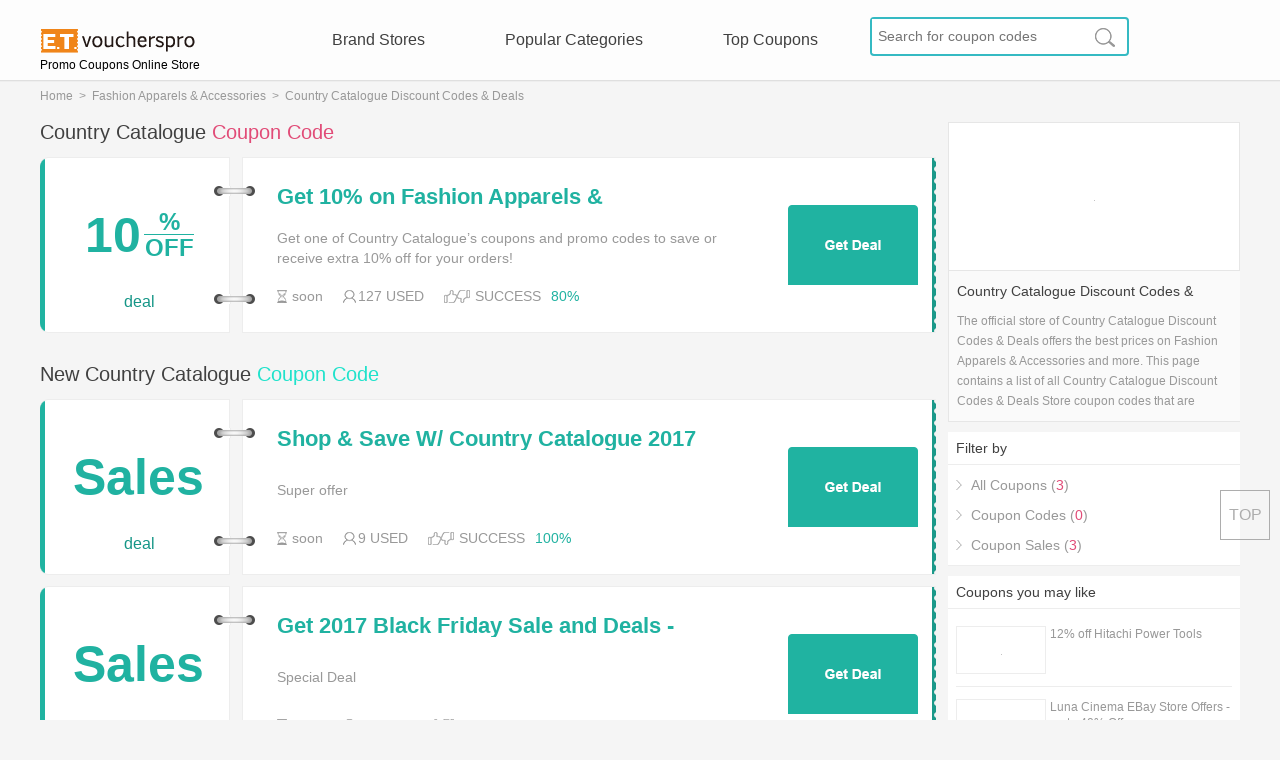

--- FILE ---
content_type: text/html; charset=UTF-8
request_url: https://www.etvoucherspro.com/discounts/country-catalogue.co.uk
body_size: 6029
content:
<!--ct:260126|050611--><!DOCTYPE html><html lang="en"><head> <meta charset="utf-8"> <meta http-equiv="Content-Type" content="text/html; charset=utf-8" /> <title>$5 Country Catalogue coupon codes, promo codes in 2026</title> <meta name="robots" content="index,follow" /> <meta content="Use $5 online coupons to get 5% Off discounts. Now save with free Country Catalogue coupon codes and discount promo codes to Country Catalogue at ETvouchersPro.com" name="description"/> <meta content="Country Catalogue online coupons, Country Catalogue promo codes,discount promo codes, free promotional codes" name="keywords"/> <meta name="googlebot" content="noarchive" /> <meta name="viewport" content="width=device-width,initial-scale=1.0,user-scalable=0"> <link href="/discounts/country-catalogue.co.uk" rel="canonical"> <link href="/public/css/global.css?v2017" rel="stylesheet" type="text/css"> <link href="/public/css/iziToast.min.css?v2017" rel="stylesheet" type="text/css"> <link rel="Shortcut Icon" href="/public/images/favicon.ico"> <script async src="https://pagead2.googlesyndication.com/pagead/js/adsbygoogle.js?client=ca-pub-3347751211128375" crossorigin="anonymous"></script> <!-- Google tag (gtag.js) --> <script async src="https://www.googletagmanager.com/gtag/js?id=G-W44WP3LKWB"></script> <script> window.dataLayer = window.dataLayer || []; function gtag(){dataLayer.push(arguments);} gtag('js', new Date()); gtag('config', 'G-W44WP3LKWB'); </script></head><body> <header class="header_pc"> <div class="top"> <div class="header"> <span><a href="/" class="logo" title="ETvouchersPro.com coupons">Promo Coupons Online Store</a></span> <div class="nav"> <ul> <li><a href="/stores/">Brand Stores</a></li> <li><a href="/categories/">Popular Categories</a></li> <li><a href="/top-coupons/">Top Coupons</a></li> </ul> </div> <div class="search_right"> <div class="search"> <form action="/siteinfo/search/" method="get"> <input type="text" name="search" placeholder="Search for coupon codes" > <input type="submit" value="" > </form> </div> </div> </div> </div> </header> <header class="header_ph"> <div class="ph_header"> <div class="ph_nav" onClick="phone_nav()"></div> <div class="phone_nav"> <ul> <li><a href="/stores/">Stores</a></li> <li><a href="/categories/">Categories</a></li> <li style="margin-right:0px"><a href="/top-coupons/">Top Coupons</a></li> </ul> </div> <div class="phone_logo"> <span><a href="/" class="ph_logo" title="ETvouchersPro.com coupons"></a></span> </div> <div class="ph_search" onClick="phone_search()"></div> <div class="phone_search"> <form action="/siteinfo/search/" method="get"> <input type="text" name="search" placeholder="Search for coupon codes" > <input type="submit" value="" > </form> </div> </div> </header> <section> <div class="main"> <div class="clear"></div> <div class="path"> <span><a href="/">Home</a>&nbsp;&nbsp;>&nbsp;&nbsp;</span><span><a href='/categories/fashion-apparels-and-accessories/'>Fashion Apparels & Accessories</a>&nbsp;&nbsp;>&nbsp;&nbsp;</span><span>Country Catalogue Discount Codes & Deals</span> </div> <div class="clear"></div> <div class="category_coupon"> <div class="category_coupon_left"> <div class="clear"></div> <div class="category_title" id="top_coupon_title_id"><h1>Country Catalogue<span> Coupon Code</span></h1></div> <div class="clear"></div> <div class="coupons_index" id="top_coupon_id"> <input type="hidden" id="coupon_code_2174679" value="" /> <input type="hidden" id="coupon_hold_2174679" value="80" /> <input type="hidden" id="coupon_store_name_2174679" value="Country Catalogue" /> <input type="hidden" id="coupon_jump_url_2174679" value="/track/Q09VUE9O||MjE3NDY3OQ==||aHR0cDovL2NvdW50cnktY2F0YWxvZ3VlLmNvLnVr||U1RPUkU%3D%7C%7CL2Rpc2NvdW50cy9jb3VudHJ5LWNhdGFsb2d1ZS5jby51aw%3D%3D%7C%7CdG9wX2NvdXBvbl8wX3BvcA%3D%3D" /> <img style="display:none" id="store_logo_src_2174679" data-original="https://cdn.etvoucherspro.com/coupon/8/310652.jpg" > <div class="coupons coupons_green new_coupons coupon_class_deal"> <div class="coupons_left coupons_left_green"></div> <div class="coupons_middle"> <span class="coupon_store" > <div class="discount"> <div class="discount_num"> <span class="green">10</span> </div> <div class="discount_off"> <span class="discount_off_up discount_off_up_green green">%</span> <span class="discount_off_down green">OFF</span> </div> </div> <p class="green">deal</p> </span> <div class="connect connect_up"></div> <div class="connect connect_down"></div> <div class="coupon_title_description"> <div class="coupon_title_tit"> <a id="coupon_title_2174679" class="coupon_title coupon_title_green" href="/track/Q09VUE9O||MjE3NDY3OQ==||aHR0cDovL2NvdW50cnktY2F0YWxvZ3VlLmNvLnVr||U1RPUkU%3D%7C%7CL2Rpc2NvdW50cy9jb3VudHJ5LWNhdGFsb2d1ZS5jby51aw%3D%3D%7C%7CdG9wX2NvdXBvbl8wX3RpdA%3D%3D" onClick="jump_url('2174679')" rel="nofollow">Get 10% on Fashion Apparels & Accessories</a> <span class="coupon_description">Get one of Country Catalogue’s coupons and promo codes to save or receive extra 10% off for your orders!</span> <div class="coupon_time_good_used"> <span><div class="coupon_time"></div><p id="expires_2174679">soon</p></span> <span><div class="coupon_used"></div><p>127 USED</p></span> <span class="coupon_good" id="coupon_good_2174679" onClick="store_good('2174679')" style="margin-right:0px"></span> <span class="coupon_bad" id="coupon_bad_2174679" onClick="store_bad('2174679')" style="margin-right:5px"></span> <p class="success">SUCCESS</p> <p class="success_green" id="success_2174679">80%</p> </div> </div> <a class="coupon_title_but_a coupon_title_but_a_green" href="/track/Q09VUE9O||MjE3NDY3OQ==||aHR0cDovL2NvdW50cnktY2F0YWxvZ3VlLmNvLnVr||U1RPUkU%3D%7C%7CL2Rpc2NvdW50cy9jb3VudHJ5LWNhdGFsb2d1ZS5jby51aw%3D%3D%7C%7CdG9wX2NvdXBvbl8wX2J1dA%3D%3D" onClick="jump_url('2174679')" rel="nofollow">Get Code</a> <div class="coupon_title_but"> <a class="but_code_green" href="/track/Q09VUE9O||MjE3NDY3OQ==||aHR0cDovL2NvdW50cnktY2F0YWxvZ3VlLmNvLnVr||U1RPUkU%3D%7C%7CL2Rpc2NvdW50cy9jb3VudHJ5LWNhdGFsb2d1ZS5jby51aw%3D%3D%7C%7CdG9wX2NvdXBvbl8wX2J1dA%3D%3D" onClick="jump_url('2174679')" rel="nofollow"></a> </div> </div> </div> <div class="coupons_right coupons_right_green"></div> </div> </div> <div class="clear"></div> <div class="category_title" id="new_coupon_title_id"><h2>New Country Catalogue<span class="blue"> Coupon Code</span></h2></div> <div class="clear"></div> <div class="coupons_index" id="new_coupon_id"> <input type="hidden" id="coupon_code_1894376" value="" /> <input type="hidden" id="coupon_hold_1894376" value="100" /> <input type="hidden" id="coupon_store_name_1894376" value="Country Catalogue" /> <input type="hidden" id="coupon_jump_url_1894376" value="/track/Q09VUE9O||MTg5NDM3Ng==||aHR0cDovL2NvdW50cnktY2F0YWxvZ3VlLmNvLnVr||U1RPUkU%3D%7C%7CL2Rpc2NvdW50cy9jb3VudHJ5LWNhdGFsb2d1ZS5jby51aw%3D%3D%7C%7CbmV3X2NvdXBvbl8wX3BvcA%3D%3D" /> <img style="display:none" id="store_logo_src_1894376" data-original="https://cdn.etvoucherspro.com/coupon/8/310652.jpg" > <div class="coupons coupons_green new_coupons coupon_class_deal"> <div class="coupons_left coupons_left_green"></div> <div class="coupons_middle"> <span class="coupon_store" > <div class="discount"> <div class="discount_num"> <span class="green">Sales</span> </div> </div> <p class="green">deal</p> </span> <div class="connect connect_up"></div> <div class="connect connect_down"></div> <div class="coupon_title_description"> <div class="coupon_title_tit"> <a id="coupon_title_1894376" class="coupon_title coupon_title_green" href="/track/Q09VUE9O||MTg5NDM3Ng==||aHR0cDovL2NvdW50cnktY2F0YWxvZ3VlLmNvLnVr||U1RPUkU%3D%7C%7CL2Rpc2NvdW50cy9jb3VudHJ5LWNhdGFsb2d1ZS5jby51aw%3D%3D%7C%7CbmV3X2NvdXBvbl8wX3RpdA%3D%3D" onClick="jump_url('1894376')" rel="nofollow">Shop &amp; Save W/ Country Catalogue 2017 Cyber Monday Deals &amp; Offers</a> <span class="coupon_description">Super offer</span> <div class="coupon_time_good_used"> <span><div class="coupon_time"></div><p id="expires_1894376">soon</p></span> <span><div class="coupon_used"></div><p>9 USED</p></span> <span class="coupon_good" id="coupon_good_1894376" onClick="store_good('1894376')" style="margin-right:0px"></span> <span class="coupon_bad" id="coupon_bad_1894376" onClick="store_bad('1894376')" style="margin-right:5px"></span> <p class="success">SUCCESS</p> <p class="success_green" id="success_1894376">100%</p> </div> </div> <a class="coupon_title_but_a coupon_title_but_a_green" href="/track/Q09VUE9O||MTg5NDM3Ng==||aHR0cDovL2NvdW50cnktY2F0YWxvZ3VlLmNvLnVr||U1RPUkU%3D%7C%7CL2Rpc2NvdW50cy9jb3VudHJ5LWNhdGFsb2d1ZS5jby51aw%3D%3D%7C%7CbmV3X2NvdXBvbl8wX2J1dA%3D%3D" onClick="jump_url('1894376')" rel="nofollow">Get Code</a> <div class="coupon_title_but"> <a class="but_code_green" href="/track/Q09VUE9O||MTg5NDM3Ng==||aHR0cDovL2NvdW50cnktY2F0YWxvZ3VlLmNvLnVr||U1RPUkU%3D%7C%7CL2Rpc2NvdW50cy9jb3VudHJ5LWNhdGFsb2d1ZS5jby51aw%3D%3D%7C%7CbmV3X2NvdXBvbl8wX2J1dA%3D%3D" onClick="jump_url('1894376')" rel="nofollow"></a> </div> </div> </div> <div class="coupons_right coupons_right_green"></div> </div> <input type="hidden" id="coupon_code_1894374" value="" /> <input type="hidden" id="coupon_hold_1894374" value="100" /> <input type="hidden" id="coupon_store_name_1894374" value="Country Catalogue" /> <input type="hidden" id="coupon_jump_url_1894374" value="/track/Q09VUE9O||MTg5NDM3NA==||aHR0cDovL2NvdW50cnktY2F0YWxvZ3VlLmNvLnVr||U1RPUkU%3D%7C%7CL2Rpc2NvdW50cy9jb3VudHJ5LWNhdGFsb2d1ZS5jby51aw%3D%3D%7C%7CbmV3X2NvdXBvbl8xX3BvcA%3D%3D" /> <img style="display:none" id="store_logo_src_1894374" data-original="https://cdn.etvoucherspro.com/coupon/8/310652.jpg" > <div class="coupons coupons_green new_coupons coupon_class_deal"> <div class="coupons_left coupons_left_green"></div> <div class="coupons_middle"> <span class="coupon_store" > <div class="discount"> <div class="discount_num"> <span class="green">Sales</span> </div> </div> <p class="green">deal</p> </span> <div class="connect connect_up"></div> <div class="connect connect_down"></div> <div class="coupon_title_description"> <div class="coupon_title_tit"> <a id="coupon_title_1894374" class="coupon_title coupon_title_green" href="/track/Q09VUE9O||MTg5NDM3NA==||aHR0cDovL2NvdW50cnktY2F0YWxvZ3VlLmNvLnVr||U1RPUkU%3D%7C%7CL2Rpc2NvdW50cy9jb3VudHJ5LWNhdGFsb2d1ZS5jby51aw%3D%3D%7C%7CbmV3X2NvdXBvbl8xX3RpdA%3D%3D" onClick="jump_url('1894374')" rel="nofollow">Get 2017 Black Friday Sale and Deals - Country Catalogue</a> <span class="coupon_description">Special Deal</span> <div class="coupon_time_good_used"> <span><div class="coupon_time"></div><p id="expires_1894374">soon</p></span> <span><div class="coupon_used"></div><p>4 USED</p></span> <span class="coupon_good" id="coupon_good_1894374" onClick="store_good('1894374')" style="margin-right:0px"></span> <span class="coupon_bad" id="coupon_bad_1894374" onClick="store_bad('1894374')" style="margin-right:5px"></span> <p class="success">SUCCESS</p> <p class="success_green" id="success_1894374">100%</p> </div> </div> <a class="coupon_title_but_a coupon_title_but_a_green" href="/track/Q09VUE9O||MTg5NDM3NA==||aHR0cDovL2NvdW50cnktY2F0YWxvZ3VlLmNvLnVr||U1RPUkU%3D%7C%7CL2Rpc2NvdW50cy9jb3VudHJ5LWNhdGFsb2d1ZS5jby51aw%3D%3D%7C%7CbmV3X2NvdXBvbl8xX2J1dA%3D%3D" onClick="jump_url('1894374')" rel="nofollow">Get Code</a> <div class="coupon_title_but"> <a class="but_code_green" href="/track/Q09VUE9O||MTg5NDM3NA==||aHR0cDovL2NvdW50cnktY2F0YWxvZ3VlLmNvLnVr||U1RPUkU%3D%7C%7CL2Rpc2NvdW50cy9jb3VudHJ5LWNhdGFsb2d1ZS5jby51aw%3D%3D%7C%7CbmV3X2NvdXBvbl8xX2J1dA%3D%3D" onClick="jump_url('1894374')" rel="nofollow"></a> </div> </div> </div> <div class="coupons_right coupons_right_green"></div> </div> </div> </div> <div class="category_coupon_right"> <div class="store_logo"> <a class="store_img" href="/track/U1RPUkU=||MTcwMTI=||aHR0cDovL2NvdW50cnktY2F0YWxvZ3VlLmNvLnVr" rel="nofollow"><img data-original="https://cdn.etvoucherspro.com/coupon/8/310652.jpg" alt="Country Catalogue Discount Codes & Deals"></a> </div> <div class="store_name_description"> <span class="store_name">Country Catalogue Discount Codes & Deals</span> <div class="store_description" id="store_description"> <p>The official store of Country Catalogue Discount Codes & Deals offers the best prices on Fashion Apparels & Accessories and more. This page contains a list of all Country Catalogue Discount Codes & Deals Store coupon codes that are available on Country Catalogue Discount Codes & Deals store. Save 5% Off on your Country Catalogue Discount Codes & Deals purchase with the Country Catalogue Discount Codes & Deals coupons.</p> </div> </div> <div class="category_coupon_right_kuang"> <span class="category_coupon_right_kuang_title">Filter by</span> <div class="category_coupon_right_kuang_content"> <ul> <li class="filter_by"><span onclick="selection('all')">All Coupons (<font color="#e14b77">3</font>)</span></li> <li class="filter_by"><span onclick="selection('code')">Coupon Codes (<font color="#e14b77">0</font>)</span></li> <li class="filter_by"><span onclick="selection('deal')">Coupon Sales (<font color="#e14b77">3</font>)</span></li> </ul> </div> </div> <div class="category_coupon_right_kuang"> <span class="category_coupon_right_kuang_title">Coupons you may like</span> <div class="category_coupon_right_kuang_content"> <input type="hidden" id="coupon_code_2873751" value="" /> <input type="hidden" id="coupon_hold_2873751" value="56" /> <input type="hidden" id="coupon_store_name_2873751" value="Toolstation" /> <input type="hidden" id="coupon_jump_url_2873751" value="/track/Q09VUE9O||Mjg3Mzc1MQ==||aHR0cDovL3Rvb2xzdGF0aW9uLmNvbQ==||U1RPUkU%3D%7C%7CL2Rpc2NvdW50cy9jb3VudHJ5LWNhdGFsb2d1ZS5jby51aw%3D%3D%7C%7CY291cG9uc195b3VfbWF5X2xpa2VfMF9wb3A%3D" /> <span style="display:none" id="expires_2873751">Ends: soon</span> <div class="hot_sotre"> <div class="store"> <a class="store_img" href="/discounts/toolstation.com"> <img id="store_logo_src_2873751" data-original="https://cdn.etvoucherspro.com/coupon/9/269161.jpg" alt="Toolstation Discount Codes & Deals" /> </a> </div> <a class="hot_sotre_name" href="/discounts/toolstation.com">Toolstation</a> <a id="coupon_title_2873751" class="coupon_title" href="/track/Q09VUE9O||Mjg3Mzc1MQ==||aHR0cDovL3Rvb2xzdGF0aW9uLmNvbQ==||U1RPUkU%3D%7C%7CL2Rpc2NvdW50cy9jb3VudHJ5LWNhdGFsb2d1ZS5jby51aw%3D%3D%7C%7CY291cG9uc195b3VfbWF5X2xpa2VfMF90aXQ%3D" onClick="jump_url('2873751')" rel="nofollow">12% off Hitachi Power Tools</a> </div> <input type="hidden" id="coupon_code_2231160" value="" /> <input type="hidden" id="coupon_hold_2231160" value="17" /> <input type="hidden" id="coupon_store_name_2231160" value="Luna Cinema" /> <input type="hidden" id="coupon_jump_url_2231160" value="/track/Q09VUE9O||MjIzMTE2MA==||aHR0cDovL3RoZWx1bmFjaW5lbWEuY29t||U1RPUkU%3D%7C%7CL2Rpc2NvdW50cy9jb3VudHJ5LWNhdGFsb2d1ZS5jby51aw%3D%3D%7C%7CY291cG9uc195b3VfbWF5X2xpa2VfMV9wb3A%3D" /> <span style="display:none" id="expires_2231160">Ends: soon</span> <div class="hot_sotre hot_sotre_border"> <div class="store"> <a class="store_img" href="/discounts/thelunacinema.com"> <img id="store_logo_src_2231160" data-original="https://cdn.etvoucherspro.com/coupon/f/262132.jpg" alt="Luna Cinema Discount Codes & Deals" /> </a> </div> <a class="hot_sotre_name" href="/discounts/thelunacinema.com">Luna Cinema</a> <a id="coupon_title_2231160" class="coupon_title" href="/track/Q09VUE9O||MjIzMTE2MA==||aHR0cDovL3RoZWx1bmFjaW5lbWEuY29t||U1RPUkU%3D%7C%7CL2Rpc2NvdW50cy9jb3VudHJ5LWNhdGFsb2d1ZS5jby51aw%3D%3D%7C%7CY291cG9uc195b3VfbWF5X2xpa2VfMV90aXQ%3D" onClick="jump_url('2231160')" rel="nofollow">Luna Cinema EBay Store Offers - up to 40% Off</a> </div> <input type="hidden" id="coupon_code_1467790" value="BYLAPP" /> <input type="hidden" id="coupon_hold_1467790" value="3" /> <input type="hidden" id="coupon_store_name_1467790" value="BIMBA Y LOLA" /> <input type="hidden" id="coupon_jump_url_1467790" value="/track/Q09VUE9O||MTQ2Nzc5MA==||aHR0cDovL2JpbWJheWxvbGEuY29t||U1RPUkU%3D%7C%7CL2Rpc2NvdW50cy9jb3VudHJ5LWNhdGFsb2d1ZS5jby51aw%3D%3D%7C%7CY291cG9uc195b3VfbWF5X2xpa2VfMl9wb3A%3D" /> <span style="display:none" id="expires_1467790">Ends: soon</span> <div class="hot_sotre hot_sotre_border"> <div class="store"> <a class="store_img" href="/discounts/bimbaylola.com"> <img id="store_logo_src_1467790" data-original="https://cdn.etvoucherspro.com/coupon/d/272862.png" alt="BIMBA Y LOLA Discount Codes & Deals" /> </a> </div> <a class="hot_sotre_name" href="/discounts/bimbaylola.com">BIMBA Y LOLA</a> <a id="coupon_title_1467790" class="coupon_title" href="/track/Q09VUE9O||MTQ2Nzc5MA==||aHR0cDovL2JpbWJheWxvbGEuY29t||U1RPUkU%3D%7C%7CL2Rpc2NvdW50cy9jb3VudHJ5LWNhdGFsb2d1ZS5jby51aw%3D%3D%7C%7CY291cG9uc195b3VfbWF5X2xpa2VfMl90aXQ%3D" onClick="jump_url('1467790')" rel="nofollow">Additional 10% Off New Collection on The APP</a> </div> <input type="hidden" id="coupon_code_2972115" value="" /> <input type="hidden" id="coupon_hold_2972115" value="80" /> <input type="hidden" id="coupon_store_name_2972115" value="Tatti Lashes" /> <input type="hidden" id="coupon_jump_url_2972115" value="/track/Q09VUE9O||Mjk3MjExNQ==||aHR0cDovL3RhdHRpbGFzaGVzLmNvbQ==||U1RPUkU%3D%7C%7CL2Rpc2NvdW50cy9jb3VudHJ5LWNhdGFsb2d1ZS5jby51aw%3D%3D%7C%7CY291cG9uc195b3VfbWF5X2xpa2VfM19wb3A%3D" /> <span style="display:none" id="expires_2972115">Ends: soon</span> <div class="hot_sotre hot_sotre_border"> <div class="store"> <a class="store_img" href="/discounts/tattilashes.com"> <img id="store_logo_src_2972115" data-original="https://cdn.etvoucherspro.com/coupon/8/310128.png" alt="Tatti Lashes Discount Codes & Deals" /> </a> </div> <a class="hot_sotre_name" href="/discounts/tattilashes.com">Tatti Lashes</a> <a id="coupon_title_2972115" class="coupon_title" href="/track/Q09VUE9O||Mjk3MjExNQ==||aHR0cDovL3RhdHRpbGFzaGVzLmNvbQ==||U1RPUkU%3D%7C%7CL2Rpc2NvdW50cy9jb3VudHJ5LWNhdGFsb2d1ZS5jby51aw%3D%3D%7C%7CY291cG9uc195b3VfbWF5X2xpa2VfM190aXQ%3D" onClick="jump_url('2972115')" rel="nofollow">Up to 60% Off All Products</a> </div> <input type="hidden" id="coupon_code_2948923" value="" /> <input type="hidden" id="coupon_hold_2948923" value="32" /> <input type="hidden" id="coupon_store_name_2948923" value="Vape UK" /> <input type="hidden" id="coupon_jump_url_2948923" value="/track/Q09VUE9O||Mjk0ODkyMw==||aHR0cDovL3ZhcGVzaG9wYnJpZ2h0b24uY28udWs=||U1RPUkU%3D%7C%7CL2Rpc2NvdW50cy9jb3VudHJ5LWNhdGFsb2d1ZS5jby51aw%3D%3D%7C%7CY291cG9uc195b3VfbWF5X2xpa2VfNF9wb3A%3D" /> <span style="display:none" id="expires_2948923">Ends: soon</span> <div class="hot_sotre hot_sotre_border"> <div class="store"> <a class="store_img" href="/discounts/vapeshopbrighton.co.uk"> <img id="store_logo_src_2948923" data-original="https://cdn.etvoucherspro.com/coupon/5/261277.png" alt="Vape UK Discount Codes & Deals" /> </a> </div> <a class="hot_sotre_name" href="/discounts/vapeshopbrighton.co.uk">Vape UK</a> <a id="coupon_title_2948923" class="coupon_title" href="/track/Q09VUE9O||Mjk0ODkyMw==||aHR0cDovL3ZhcGVzaG9wYnJpZ2h0b24uY28udWs=||U1RPUkU%3D%7C%7CL2Rpc2NvdW50cy9jb3VudHJ5LWNhdGFsb2d1ZS5jby51aw%3D%3D%7C%7CY291cG9uc195b3VfbWF5X2xpa2VfNF90aXQ%3D" onClick="jump_url('2948923')" rel="nofollow">Save 25% on Vape UK Product + Free P&amp;p</a> </div> <input type="hidden" id="coupon_code_2489718" value="" /> <input type="hidden" id="coupon_hold_2489718" value="12" /> <input type="hidden" id="coupon_store_name_2489718" value="Everyman Cinemas" /> <input type="hidden" id="coupon_jump_url_2489718" value="/track/Q09VUE9O||MjQ4OTcxOA==||aHR0cDovL2V2ZXJ5bWFuY2luZW1hLmNvbQ==||U1RPUkU%3D%7C%7CL2Rpc2NvdW50cy9jb3VudHJ5LWNhdGFsb2d1ZS5jby51aw%3D%3D%7C%7CY291cG9uc195b3VfbWF5X2xpa2VfNV9wb3A%3D" /> <span style="display:none" id="expires_2489718">Ends: soon</span> <div class="hot_sotre hot_sotre_border"> <div class="store"> <a class="store_img" href="/discounts/everymancinema.com"> <img id="store_logo_src_2489718" data-original="https://cdn.etvoucherspro.com/coupon/5/307364.png" alt="Everyman Cinemas Discount Codes & Deals" /> </a> </div> <a class="hot_sotre_name" href="/discounts/everymancinema.com">Everyman Cinemas</a> <a id="coupon_title_2489718" class="coupon_title" href="/track/Q09VUE9O||MjQ4OTcxOA==||aHR0cDovL2V2ZXJ5bWFuY2luZW1hLmNvbQ==||U1RPUkU%3D%7C%7CL2Rpc2NvdW50cy9jb3VudHJ5LWNhdGFsb2d1ZS5jby51aw%3D%3D%7C%7CY291cG9uc195b3VfbWF5X2xpa2VfNV90aXQ%3D" onClick="jump_url('2489718')" rel="nofollow">Up to 20% Off Everyman Cinemas Orders</a> </div> </div> </div> <div class="category_coupon_right_kuang"> <span class="category_coupon_right_kuang_title">Hot Stores</span> <div class="category_coupon_right_kuang_content"> <ul> <li class="category_stores"><a href="/discounts/chilterntimber.co.uk">Chiltern Timber Discount Codes & Deals</a></li> <li class="category_stores"><a href="/discounts/onestopgrowshop.co.uk">One Stop Grow Shop Discount Codes & Deals</a></li> <li class="category_stores"><a href="/discounts/piazzapisano.com">Piazza Pisano Discount Codes & Deals</a></li> <li class="category_stores"><a href="/discounts/dartmoorsheepskins.co.uk">Dartmoor Sheepskins Discount Codes & Deals</a></li> <li class="category_stores"><a href="/discounts/worldofwater.co.uk">World of Water Discount Codes & Deals</a></li> <li class="category_stores"><a href="/discounts/apetape.co.uk">ApeTape Discount Codes & Deals</a></li> <li class="category_stores"><a href="/discounts/mohd.it">20% off Mohd Voucher codes January</a></li> <li class="category_stores"><a href="/discounts/thehomewarescompany.com">The Homewares Company Discount Codes & Deals</a></li> </ul> </div> </div> <div class="category_coupon_right_kuang"> <span class="category_coupon_right_kuang_title">Coupons for Featured Stores</span> <div class="category_coupon_right_kuang_content"> <ul> <li class="category_stores"><a href="/discounts/photoartomation.com">photoARTomation Discount Code July 2025 - 35% Off</a></li> <li class="category_stores"><a href="/discounts/pegasusmenswear.co.uk">Pegasus Menswear Discount Codes & Deals</a></li> <li class="category_stores"><a href="/discounts/victoriasquare.com">35% off Victoria Square Voucher codes December</a></li> <li class="category_stores"><a href="/discounts/urbanmakers.co.uk">15% off Urban Makers Voucher codes December</a></li> <li class="category_stores"><a href="/discounts/yokkao.com">YOKKAO Discount Codes & Deals</a></li> <li class="category_stores"><a href="/discounts/curatedkings.com">Curated Kings Discount Codes & Deals</a></li> <li class="category_stores"><a href="/discounts/cheesychristmasjumpers.com">Cheesy Christmas Jumpers Discount Codes & Deals</a></li> <li class="category_stores"><a href="/discounts/carashoes.co.uk">Cara Shoes Discount Codes & Deals</a></li> <li class="category_stores"><a href="/discounts/purseangels.co.uk">Purse Angels Discount Codes & Deals</a></li> <li class="category_stores"><a href="/discounts/rockthislifeboutique.com">Rock This Life Boutique Discount Codes & Deals</a></li> <li class="category_stores"><a href="/discounts/polejunkie.co.uk">Pole Junkie Discount Codes & Deals</a></li> <li class="category_stores"><a href="/discounts/uk.sandro-paris.com">Sandro Paris Discount Codes & Deals</a></li> <li class="category_stores"><a href="/discounts/tailorstore.com">Tailor Store Voucher Codes</a></li> <li class="category_stores"><a href="/discounts/gadgeo.co.uk">GADGEO Discount Codes & Deals</a></li> <li class="category_stores"><a href="/discounts/newlook.com">New Look EU Discount Codes & Deals</a></li> <li class="category_stores"><a href="/discounts/manitobah.com">58% off Manitobah Voucher codes January</a></li> <li class="category_stores"><a href="/discounts/motoin.de">Motoin Discount Codes & Deals</a></li> <li class="category_stores"><a href="/discounts/eccoshoesuk.com">eccoshoesuk.com Discount Codes & Deals</a></li> <li class="category_stores"><a href="/discounts/zigzagfootwear.com">70% off Zigzagfootwear Voucher codes January</a></li> <li class="category_stores"><a href="/discounts/eu.dakine.com">Dakine Discount Codes & Deals</a></li> <li class="category_stores"><a href="/discounts/mysocks.co.uk">MySocks Discount Codes & Deals</a></li> <li class="category_stores"><a href="/discounts/chocolateclothing.co.uk">Chocolate Clothing Discount Codes & Deals</a></li> <li class="category_stores"><a href="/discounts/karenwalker.com">Karen Walker Discount Codes & Deals</a></li> <li class="category_stores"><a href="/discounts/lydc.co.uk">LYDC Discount Codes & Deals</a></li> <li class="category_stores"><a href="/discounts/coolframes.co.uk">Coolframes Discount Codes & Deals</a></li> <li class="category_stores"><a href="/discounts/tooltime.co.uk">Tooltime.co.uk Discount Codes & Vouchers</a></li> <li class="category_stores"><a href="/discounts/drakes.com">Drake&#039;s Discount Codes & Deals</a></li> <li class="category_stores"><a href="/discounts/fredperry.com">Fred Perry Discount Codes & Deals</a></li> </ul> </div> </div> <div class="category_coupon_right_kuang"> <span class="category_coupon_right_kuang_title">Popular coupon categories</span> <div class="category_coupon_right_kuang_content"> <ul> <li class="category_stores"><a href="/categories/electronics/">Electronics</a></li> <li class="category_stores"><a href="/categories/automotive/">Automotive</a></li> <li class="category_stores"><a href="/categories/hosting/">Hosting</a></li> <li class="category_stores"><a href="/categories/adult-shop/">Adult Shop</a></li> <li class="category_stores"><a href="/categories/flowers-and-gifts/">Flowers & Gifts</a></li> <li class="category_stores"><a href="/categories/kitchen-and-home-appliances/">Kitchen & Home Appliances</a></li> </ul> </div> </div> </div> </div> </div> </section> <footer> <div class="clear"></div> <div class="footer"> <div class="footer_up"> <div class="footer_up_us_submit about_us"> <div class="us"> <span class="us_front">About ETvouchersPro</span> </div> <span class="footer_up_us_submit_a"><a href="/about-us/" rel="nofollow">About US</a></span> <span class="footer_up_us_submit_a"><a href="/terms-and-conditions/" rel="nofollow">Terms & Conditions</a></span> <span class="footer_up_us_submit_a"><a href="/privacy-policy/" rel="nofollow">Privacy Policy</a></span> </div> <div class="footer_up_us_submit contact_us"> <div class="us"> <span class="us_front">Contact US</span> </div> <span class="email_submit">Email: e.t.coupon@foxmail.com</span> <div class="get_social"> <span class="facebook"></span> <span class="gg"></span> <span class="g"></span> </div> <!--<span class="email_submit submit_coupon">submit a coupon</span>--> </div> <div class="footer_up_us_submit submit_email"> <p>Subscribe to get new offers directly</p> <div class="sear"> <form action="" method="get"> <input type="text" class="eailone" name="eail" value="" placeholder="Enter Email for New Coupon Codes" > <input type="button" class="buttonone" name="submit" value="submit" onclick="emailsubone()"> </form> </div> </div> </div> </div> <div class="foot"><p>2017 ETvouchersPro, Inc. All rights reserved. </p></div> <div class="full_screen"> <div class="pop_coupon"> <div class="close"><div class="close_x"></div></div> <p class="code_title"></p> <div class="copy_code"> <span class="code" id="code"></span> <span class="copy_but" id="copy_code">COPY</span> </div> <div class="code_good_bad"> <span class="code_good" onclick="code_good()"></span> <span class="code_bad" onclick="code_bad()"></span> <p id="coupon_hold"></p> </div> <div class="goshipping"> <a id="go_to" href="" rel="nofollow" target="_blank"></a> </div> <div class="code_down"> <span class="store_name" id="code_store_name"></span> <a class="store_logo" id="store_logo_href" href="" rel="nofollow" target="_blank"> <div class="store_img"><img id="code_store_img" src=""></div> </a> <div class="coupon_title_expries_submit"> <a class="coupon_title" id="code_coupon_title" href="" rel="nofollow" target="_blank"></a> <span class="coupon_expries" id="code_coupon_expries"></span> </div> </div> </div> </div> </footer> <span class="back-top js-back-top">TOP</span><script type="text/javascript" src="/public/js/jquery-1.7.min.js?v2017"></script> <script type="text/javascript" src="/public/js/clipboard.min.js"></script><script type="text/javascript" src="/public/js/jquery.lazyload.min.js"></script><script type="text/javascript" src="/public/js/site.js?v2017"></script><!--<script type="text/javascript" src="/public/js/iziToast.min.js?v2017"></script><script type="text/javascript" src="/public/js/tools.js?v2017"></script>--><script type="text/javascript">$(document).ready(function(){ var clipboard = new ClipboardJS('#copy_code', { target: function() { return document.querySelector('#code'); } }); clipboard.on('success', function(e) { $("#copy_code").html("COPIED"); }); clipboard.on('error', function(e) { console.log(e); }); $(document).scroll(function(){ $(document).scrollTop() > 300 ? $('.js-back-top').fadeIn() : $('.js-back-top').fadeOut(); }); $('.js-back-top').click(function(){ $('html,body').animate({scrollTop: '0px'}, 400); return false; });});</script> </body></html> <!--last_cache_time:1769375171-->

--- FILE ---
content_type: text/html; charset=utf-8
request_url: https://www.google.com/recaptcha/api2/aframe
body_size: 267
content:
<!DOCTYPE HTML><html><head><meta http-equiv="content-type" content="text/html; charset=UTF-8"></head><body><script nonce="3gx4yrJXXitM0Sgnz1KwKQ">/** Anti-fraud and anti-abuse applications only. See google.com/recaptcha */ try{var clients={'sodar':'https://pagead2.googlesyndication.com/pagead/sodar?'};window.addEventListener("message",function(a){try{if(a.source===window.parent){var b=JSON.parse(a.data);var c=clients[b['id']];if(c){var d=document.createElement('img');d.src=c+b['params']+'&rc='+(localStorage.getItem("rc::a")?sessionStorage.getItem("rc::b"):"");window.document.body.appendChild(d);sessionStorage.setItem("rc::e",parseInt(sessionStorage.getItem("rc::e")||0)+1);localStorage.setItem("rc::h",'1769486686283');}}}catch(b){}});window.parent.postMessage("_grecaptcha_ready", "*");}catch(b){}</script></body></html>

--- FILE ---
content_type: application/javascript
request_url: https://www.etvoucherspro.com/public/js/site.js?v2017
body_size: 3025
content:
// JavaScript Document



function store_good(id){
	
	var date = new Date();  
	date.setTime(date.getTime() + (24*60*60*1000));
	
	if(!$.cookie("good_bad"+id)){
		$.post("/ajax/good_bad/",{'coupon_id':id,'type':'good'},
		function(data){
			$.cookie('good_bad'+id,"1",{expires: date, path: '/'});
			if($.cookie("good_bad"+id)){
				var hold=parseInt(data);
				$("#success_"+id).html(hold+"%");
				$('#coupon_good_'+id).removeClass("coupon_good");
				$('#coupon_good_'+id).addClass("coupon_good_click");		
			}
		});
	}
}
function store_bad(id){
	
	var date = new Date();  
	date.setTime(date.getTime() + (24*60*60*1000));
	
	if(!$.cookie("good_bad"+id)){
		$.post("/ajax/good_bad/",{'coupon_id':id,'type':'bad'},
		function(data){
			$.cookie('good_bad'+id,"1",{expires: date, path: '/'});
			if($.cookie("good_bad"+id)){
				var hold=parseInt(data);
				$("#success_"+id).html(hold+"%");	
				$('#coupon_bad_'+id).removeClass("coupon_bad");
				$('#coupon_bad_'+id).addClass("coupon_bad_click");	
			}
		});
	}
}
function code_good(){
	var url=window.location.href;
	url=url.split("=");
	
	var date = new Date();  
	date.setTime(date.getTime() + (24*60*60*1000));
	
	if(!$.cookie("good_bad"+url[1])){
		$.post("/ajax/good_bad/",{'coupon_id':url[1],'type':'good'},
		function(data){
			$.cookie('good_bad'+url[1],"1",{expires: date, path: '/'});
			if($.cookie("good_bad"+url[1])==1){
				var hold=parseInt(data);
				$("#coupon_hold").text(hold+"% SUCCESS");
			}
		});
	}
}
function code_bad(){
	var url=window.location.href;
	url=url.split("=");
	
		
	var date = new Date();  
	date.setTime(date.getTime() + (24*60*60*1000));
	
	if(!$.cookie("good_bad"+url[1])){
		$.post("/ajax/good_bad/",{'coupon_id':url[1],'type':'bad'},
		function(data){
			$.cookie('good_bad'+url[1],"1",{expires: date, path: '/'});
			if($.cookie("good_bad"+url[1])==1){
				var hold=parseInt(data);
				$("#coupon_hold").text(hold+"% SUCCESS");
			}
		});
	}
}

function code_box_height_width_show(etcoupons_id){

	var coupon_code_type=$("#coupon_code_"+etcoupons_id).val();
	
	$("#coupon_hold").text($("#coupon_hold_"+etcoupons_id).val()+"% SUCCESS");
	$("#go_to").text("Go to "+$("#coupon_store_name_"+etcoupons_id).val()+" >>");
	$("#go_to").attr('href',$("#coupon_jump_url_"+etcoupons_id).val());
	$("#code_store_name").text($("#coupon_store_name_"+etcoupons_id).val());
	$("#code_store_img").attr("src",$("#store_logo_src_"+etcoupons_id).attr("data-original"));
	$("#code_coupon_title").text($("#coupon_title_"+etcoupons_id).text());
	$("#code_coupon_title").attr('href',$("#coupon_jump_url_"+etcoupons_id).val());
	$("#code_coupon_expries").text($("#expires_"+etcoupons_id).text());
	$("#store_logo_href").attr('href',$("#coupon_jump_url_"+etcoupons_id).val());
	if(coupon_code_type==""){
		$(".code_title").text("No Code Required");
		$(".copy_code").hide();
	}else{
		$(".code_title").text("Copy the Code");
		$(".code").text($("#coupon_code_"+etcoupons_id).val());
		
	}
	
	$('.full_screen').show();
	
	var date = new Date();  
	date.setTime(date.getTime() + (24*60*60*1000));

	var coupon_id=$.cookie('coupon_id');
	if(coupon_id){
		coupon_id+="|"+etcoupons_id;
	}else{
		coupon_id=etcoupons_id;
	}
	
	$.cookie('coupon_id', coupon_id,{expires: date, path: '/'});
	if(!$.cookie('click_coupon_count_'+etcoupons_id)){
		$.post("/ajax/click_coupon_count/",{'coupon_id':etcoupons_id},
		function(data){
			if(data==1){
				$.cookie('click_coupon_count_'+etcoupons_id,"1",{expires: date, path: '/'});
			}
			
		});
	}
	
}
function pop_submit(){
	$('.full-screen').show();
	$('.store_submit').show();
	
}
function jump_url(id){
	var http=window.location.href;
	url=http.split("?");
	if(url[1]){
		window.open(http+"&etcoupons_id="+id);
	}else{
		window.open(http+"?etcoupons_id="+id);
	}
}
//幻灯片 手动点击
var dot_t=1;
function dot(num){
	if(!$('#dot'+num).is('.active')){
		$('.dot').removeClass('active');
		$('#dot'+num).addClass('active');
		$('.banner_img').hide();
		$('#show'+num).fadeIn(2000);
		dot_t=num;
	}
}

//幻灯片 时间运行
function show_dot(){
	dot_t++;
	if(dot_t>3){
		dot_t=1;	
	}
	$('.dot').removeClass('active');
	$('#dot'+dot_t).addClass('active');
	$('.banner_img').hide();
	$('#show'+dot_t).fadeIn(2000);
	
	
}
$(document).ready(function(){
	
	var url=window.location.href;
	url=url.split("?");
	if(url[1]){
		var url_etcoupons_id=url[1].indexOf('etcoupons_id');
		if(url_etcoupons_id>-1){
			url_etcoupons_id_arr=url[1].split("&");
			if(url_etcoupons_id_arr[1]){
				for(var i=0;i<url_etcoupons_id_arr.length;i++){
					var arr_url=url_etcoupons_id_arr[i].split("=");
					if(arr_url[0]=='etcoupons_id'){
						code_box_height_width_show(arr_url[1]);
					}
				}		
			}else{
				var arr_url=url[1].split("=");
				if(arr_url[1]){
					code_box_height_width_show(arr_url[1]);	
				}
			}
		}
	}
	
	$(".close_x").click(function(){
		var url=window.location.href;
		url=url.split("?");
		location.href =url[0];
  	});
	
	
	$("#store_description").click(function(){
		if($("#store_description").height()>100){
			$("#store_description").height("100px");	
		}else{
			$("#store_description").height("auto");	
		}
  	});
	
	//幻灯片 时间运行
	var dot_num =$(".dot_x").children(".dot").length;
	if(dot_num>1){
		setInterval ("show_dot()", 3000);	
	}
	//幻灯片 end
	
	var coupon_id=$.cookie('coupon_id');
	if(coupon_id){
		coupon_id=coupon_id.split("|");
		var i;
		for(i=0;i<coupon_id.length;i++){
			if(coupon_id[i]==''){
				continue;
			}else{
				$('#but_code_1_'+coupon_id[i]).hide();
				$('#coupon_code_a_'+coupon_id[i]).hide();
			}
			
		}	
	}
				
	$("img").lazyload({effect: "fadeIn"});
	push_record();
});


jQuery.cookie = function(name, value, options) {
    if (typeof value != 'undefined') {
        options = options || {};
        if (value === null) {
            value = '';
            options.expires = -1;
        }
        var expires = '';
        if (options.expires && (typeof options.expires == 'number' || options.expires.toUTCString)) {
            var date;
            if (typeof options.expires == 'number') {
                date = new Date();
                date.setTime(date.getTime() + (options.expires * 24 * 60 * 60 * 1000));
            } else {
                date = options.expires;
            }
            expires = '; expires=' + date.toUTCString();
        }
        var path = options.path ? '; path=' + options.path : '';
        var domain = options.domain ? '; domain=' + options.domain : '';
        var secure = options.secure ? '; secure' : '';
        document.cookie = [name, '=', encodeURIComponent(value), expires, path, domain, secure].join('');
   } else {
	   var cookieValue = null;
	   if (document.cookie && document.cookie != '') {
		   var cookies = document.cookie.split(';');
		   for (var i = 0; i < cookies.length; i++) {
			   var cookie = jQuery.trim(cookies[i]);
			   if (cookie.substring(0, name.length + 1) == (name + '=')) {
				   cookieValue = decodeURIComponent(cookie.substring(name.length + 1));
				   break;
			   }
		   }
	   }
	   return cookieValue;
   }
};

function push_record() {
    var url = window.location.pathname;
    $.post('/api/record/',{url:url},function (data) {
        console.log(data)
    })
}

function  emailsub(){
  var texeail=$(".eail").val();
	var email = {
		email:texeail
	}

	if(texeail==""){$(".eail").focus();alert("Please enter your email");return false}
	$.ajax({ url: "/joinUs/", data:email, success: function(msg){
			alert(msg);
		location.href='/';
		}});


}
		

function  emailsubone(){
	var texeail=$(".eailone").val();
	var email = {
		email:texeail
	}

	if(texeail==""){$(".eailone").focus();alert("Please enter your email");return false}
	$.ajax({ url: "/ajax/joinUs/", data:email, success: function(msg){
		alert(msg);
		location.href='/';
	}});

}

function submit_coupon(){

	var coupon_code=$("input[name=coupon_code]").val();
	var coupon_disc=$("input[name=coupon_disc]").val();
	var sang_Calenderone=$("input[name=sang_Calenderone]").val();
	var sang_Calender=$("input[name=sang_Calender]").val();
	var store_id=$("input[name=id]").val();
	var data = {
		coupon_code:coupon_code,
		coupon_disc:coupon_disc,
		sang_Calenderone:sang_Calenderone,
		sang_Calender:sang_Calender,
		store_id:store_id

	}
	$.ajax({ url: "/coupon_codesubmit/", data:data, success: function(msg){
		alert(msg);
		//window.history.go(-1);
		return false;
	}});




}

//get chanshu



function Getcode(){
	var url=window.location.href;
	var url=url.split("=");
	var etcoupons_id=url[1];
	var etcoupons_text=$("#etcoupons_text").val();
	var data = {
		etcoupons_id:etcoupons_id ,
		etcoupons_text:etcoupons_text

	}
	if(etcoupons_text==""){
		$("#etcoupons_text").focus();alert("Please enter your content");return false}
	$.ajax({ url: "/goodsub/", data:data, success: function(msg){
		alert(msg);
		window.history.go(-1);
	}});
	//	alert(etcoupons_text);
	return false;

}

function phone_nav(){
	$(".phone_nav").slideToggle("500");
}
function phone_search(){
	$(".phone_search").slideToggle("500");
}

function auto_complete(id){
	if($('#search_text_'+id).val()==''){
		$("#search_pop_"+id).slideUp(50);	
	}else{
		$.post("/api/auto_complete/",{'store_name':$('#search_text_'+id).val(),"id":id},
		function(data){
			$("#search_pop_"+id).html(data);
			$("#search_pop_"+id).slideDown(50);
		});
	}
}
function search_pop(key,id){
	$('#search_text_'+id).val($('#search_pop_span_'+key).text());
	$("#search_pop_"+id).slideUp(50);
}

function store_letter(store_letter_id,store_list_id){
	$('.letter').removeClass("hui");
	$('#'+store_letter_id).addClass("hui");
	$('.store_name_list').removeClass("store_name_list_show");
	$('#'+store_list_id).addClass("store_name_list_show");
}



function selection(type){
	$('.coupons_index').show();
	$('.category_title').show();
	if(type=='all'){
		$('.new_coupons').show();
	}else if(type=='code'){
		$('.new_coupons').hide();	
		$('.coupon_class_code').show();
		var top_code_num =$("#top_coupon_id").children(".coupon_class_code").length;
		var new_code_num =$("#new_coupon_id").children(".coupon_class_code").length;
		var expiration_code_num =$("#expiration_coupon_id").children(".coupon_class_code").length;
		if(top_code_num==0){
			$("#top_coupon_title_id").hide();	
			$("#top_coupon_id").hide();	
		}
		if(new_code_num==0){
			$("#new_coupon_title_id").hide();	
			$("#new_coupon_id").hide();	
		}
		if(expiration_code_num==0){
			$("#expiration_coupon_title_id").hide();	
			$("#expiration_coupon_id").hide();		
		}
	}else{
		$('.new_coupons').hide();	
		$('.coupon_class_deal').show();
		var top_deal_num =$("#top_coupon_id").children(".coupon_class_deal").length;
		var new_deal_num =$("#new_coupon_id").children(".coupon_class_deal").length;
		var expiration_deal_num =$("#expiration_coupon_id").children(".coupon_class_deal").length;
		if(top_deal_num==0){
			$("#top_coupon_title_id").hide();	
			$("#top_coupon_id").hide();	
		}
		if(new_deal_num==0){
			$("#new_coupon_title_id").hide();	
			$("#new_coupon_id").hide();	
		}
		if(expiration_deal_num==0){
			$("#expiration_coupon_title_id").hide();	
			$("#expiration_coupon_id").hide();		
		}
	}
}















